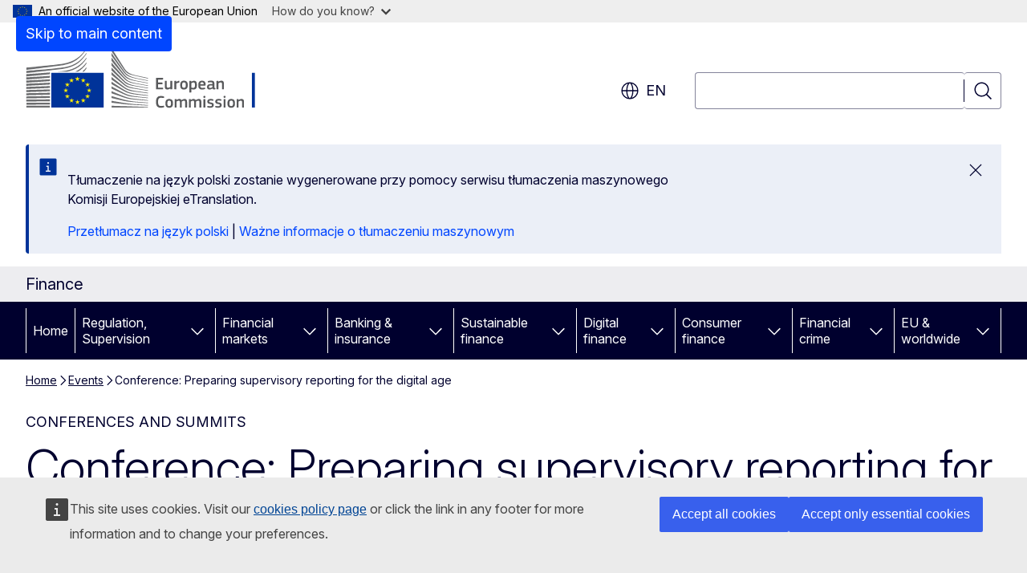

--- FILE ---
content_type: text/javascript; charset=utf-8
request_url: https://ec.europa.eu/wel/surveys/wr_survey03/data/survey_url_rules.js?982781v0.63
body_size: 1748
content:
/**
 * @fileOverview
 *
 * This JSONP specifies which surveys should be loaded depending on the current URL.
 *
 * The JSONP structure is the following:
 *
 * *   pop_up_settings_file
 * >   URL to the popup settings file, described in *data/custom_invitation_settings.js*
 *
 *     *   white_list
 *     >   Array of regular expressions as strings
 *
 *     *   black_list
 *     >   Array of regular expressions as strings
 *
 *
 * The expressions in the black list are stronger than the expressions in the white list.
 *
 */

SurveyInvitation.load_survey_url_rules_callback({
	"surveys": [
		{
			"https://ec.europa.eu/wel/surveys/wr_survey03/data/invitation_settings/eu-updates/invitation_settings.js": {
				"white_list": [
					"https://commission\.europa\.eu/index_..",
					"https://commission\.europa\.eu/about/role.*",
					"https://commission\.europa\.eu/about/service-standards-and-principles.*",
					"https://commission\.europa\.eu/about/contact_..",
					"https://commission\.europa\.eu/priorities-2024-2029_..",
					"https://commission\.europa\.eu/priorities-2024-2029/competitiveness_..",
					"https://commission\.europa\.eu/priorities-2024-2029/security-and-defence_..",
					"https://commission\.europa\.eu/priorities-2024-2029/european-social-fairness_..",
					"https://commission\.europa\.eu/priorities-2024-2029/quality-life_..",
					"https://commission\.europa\.eu/priorities-2024-2029/democracy-and-our-values_..",
					"https://commission\.europa\.eu/priorities-2024-2029/global-europe_..",
					"https://commission\.europa\.eu/priorities-2024-2029/eu-budget-and-reform_..",
					"https://commission\.europa\.eu/news-and-media_..",
					"https://commission\.europa\.eu/news-and-media/news_..",
					"https://commission\.europa\.eu/news-and-media/visual-stories_..",
					"https://commission\.europa\.eu/get-involved_..",
					"https://commission\.europa\.eu/get-involved/jobs-european-commission_..",
					"https://commission\.europa\.eu/get-involved/events_..",
					"https://commission\.europa\.eu/get-involved/visit-european-commission_..",
					"https://commission\.europa\.eu/get-involved/social-media-connect-european-commission_..",
					"https://commission\.europa\.eu/topics/eu-competitiveness_..",
					"https://commission\.europa\.eu/strategy-and-policy/priorities-2019-2024/european-green-deal_..",
					"https://commission\.europa\.eu/topics/eu-competitiveness/draghi-report_..",
					"https://commission\.europa\.eu/publications_..",
					"https://commission\.europa\.eu/funding-tenders/procedures-guidelines-tenders/information-contractors-and-beneficiaries/exchange-rate-inforeuro_.."
				],
				"black_list": [

				]
			}
		},
		{
			"https://ec.europa.eu/wel/surveys/wr_survey03/data/invitation_settings/ec_online_survey/01/invitation_settings.js": {
				"white_list": [
					"https?://commission\.europa\.eu/.*",
					"https?://comm-ewcms-commission\.acc\.fpfis\.tech\.ec\.europa\.eu/strategy-and-policy_en",
					"https?://comm-ewpp-ext-learning-corner\.acc\.fpfis\.tech\.ec\.europa\.eu/.*"
				],
				"black_list": [

				]
			}
		},
		{
			"https://ec.europa.eu/wel/surveys/wr_survey03/data/invitation_settings/eu_online_survey/01/invitation_settings.js": {
				"white_list": [
					"https?://european\-union\.europa\.eu/.*"
				],
				"black_list": [

				]
			}
		},
		{
			"https://ec.europa.eu/wel/surveys/wr_survey03/data/invitation_settings/uat-eu/01/invitation_settings.js": {
				"white_list": [
					"https://comm-ewcms-uat-eu\.acc\.fpfis\.tech\.ec\.europa\.eu/.*"
				],
				"black_list": [

				]
			}
		},
		{
			"https://ec.europa.eu/wel/surveys/wr_survey03/data/invitation_settings/europeday/01/invitation_settings.js": {
				"white_list": [
					"https://europeday\.europa\.eu/.*"
				],
				"black_list": [

				]
			}
		},
		{
			"https://ec.europa.eu/wel/surveys/wr_survey03/data/invitation_settings/economy-finance/01/invitation_settings.js": {
				"white_list": [
					"https://economy-finance\.ec\.europa\.eu/economic-forecast-and-surveys/economic-forecasts/spring-2023-economic-forecast-improved-outlook-amid-persistent-challenges_en"
				],
				"black_list": [

				]
			}
		},
		{
			"https://ec.europa.eu/wel/surveys/wr_survey03/data/invitation_settings/kohesio/01/invitation_settings.js": {
				"white_list": [
				    "https://kohesio\.ec\.europa\.eu.*",
					"https://kohesio\.test\.ec\.europa\.eu.*"
				],
				"black_list": [

				]
			}
		},
		{
			"https://ec.europa.eu/wel/surveys/wr_survey03/data/invitation_settings/health/invitation_settings.js": {
				"white_list": [
					"https://health\.ec\.europa\.eu.*"
				],
				"black_list": [

				]
			}
		},
      		{
			"https://ec.europa.eu/wel/surveys/wr_survey03/data/invitation_settings/agriculture/invitation_settings.js": {
				"white_list": [
					"https://agriculture\.ec\.europa\.eu.*"
				],
				"black_list": [

				]
			}
		},
		{
			"https://ec.europa.eu/wel/surveys/wr_survey03/data/invitation_settings/cem/mode_2/invitation_settings.js": {
				"white_list": [
					"https://ec\.europa\.eu/test_cem/rombpat/surveys/popup2\.html",
					"https://comm-ewcms-uat-ec\.dhs\.tech\.ec\.europa\.eu/support/test-inc02973764_en",
					"https://ec\.europa\.eu/test_cem/test_neha/Surveys/popup_nonEWPP\.html",
					"https://ec\.europa\.eu/test_cem/test_neha/Surveys/popup_EWPP\.html" 
				],
				"black_list": [

				]
			}
		}, 
		{
			"https://ec.europa.eu/wel/surveys/wr_survey03/data/invitation_settings/eacea/invitation_settings.js": {
				"white_list": [
					"https://www\.eacea\.ec\.europa\.eu.*"
				],
				"black_list": [

				]
			}
		},
		{
			"https://ec.europa.eu/wel/surveys/wr_survey03/data/invitation_settings/taxation_and_customs_union/invitation_settings.js": {
				"white_list": [
					"https://taxation-customs\.ec\.europa\.eu.*"
				],
				"black_list": [
 
				]
			}
		},
		{
			"https://ec.europa.eu/wel/surveys/wr_survey03/data/invitation_settings/home/invitation_settings.js": {
				
				"white_list": [
					"https://home-affairs\.ec\.europa\.eu.*"
				],
				"black_list": [

				]
			}
		
		},	
		{
			"https://ec.europa.eu/wel/surveys/wr_survey03/data/invitation_settings/eu_for_children/invitation_settings.js": {
				
				"white_list": [
					"https://eu-for-children\.europa\.eu/childrens-voices",
					"https://eu-for-children\.europa\.eu/participate",
					"https://eu-for-children\.europa\.eu/democracy-voting-survey",
					"https://eu-for-children\.europa\.eu/feeling-safe",
					"https://eu-for-children\.europa\.eu/together-online",
					"https://eu-for-children\.europa\.eu/co-creation-team",
					"https://eu-for-children\.europa\.eu/activities-news",
					"https://eu-for-children\.europa\.eu/activities-news/photos-videos-2023",
					"https://eu-for-children\.europa\.eu/about/members",
					"https://comm-ewcms-uat-ec\.dhs\.tech\.ec\.europa\.eu/support/test-pdf-ola_en"
				],
				"black_list": [

				]
			}
		},	
		{
			"https://ec.europa.eu/wel/surveys/wr_survey03/data/invitation_settings/open-science-cloud/invitation_settings.js": {
				
				"white_list": [
					"https://open-science-cloud\.ec\.europa\.eu/.*"
				],
				"black_list": [
					"https://open-science-cloud\.ec\.europa\.eu/dashboard"

				]
			}
		},
		{
			"https://ec.europa.eu/wel/surveys/wr_survey03/data/invitation_settings/joint-research-centre/invitation_settings.js": {
				
				"white_list": [
					"https://joint-research-centre\.ec\.europa\.eu/index_en",
					"https://joint-research-centre\.ec\.europa\.eu/digcompedu_en",
					"https://joint-research-centre\.ec\.europa\.eu/working-us/jobs-jrc_en"
				],
				"black_list": [

				]
			}
		},
		{
			"https://ec.europa.eu/wel/surveys/wr_survey03/data/invitation_settings/ted/invitation_settings.js": {
				"white_list": [
					"https://ted\.europa\.eu.*"
				],
				"black_list": [

				]
			}
		},
		{
			"https://ec.europa.eu/wel/surveys/wr_survey03/data/invitation_settings/civil-protection-humanitarian-aid/invitation_settings.js": {
				"white_list": [
					"https://civil-protection-humanitarian-aid\.ec\.europa\.eu.*"
				],
				"black_list": [

				]
			}
		},
		{
			"https://ec.europa.eu/wel/surveys/wr_survey03/data/invitation_settings/finance/invitation_settings.js": {
				"white_list": [
					"https://finance\.ec\.europa\.eu.*"
				],
				"black_list": [

				]
			}
		},
		{
			"https://ec.europa.eu/wel/surveys/wr_survey03/data/invitation_settings/translation-ais/invitation_settings.js": {
				"white_list": [
					"https://translation\.ec\.europa\.eu.*"
				],
				"black_list": [

				]
			}
		},
		{
			"https://ec.europa.eu/wel/surveys/wr_survey03/data/invitation_settings/environment/06/invitation_settings.js": {
				"white_list": [
                  "https://environment\.ec\.europa\.eu.*" 
					
				],
				"black_list": [

				]
			}
		},
		{
			"https://ec.europa.eu/wel/surveys/wr_survey03/data/invitation_settings/eur-lex/02/invitation_settings.js": {
				"white_list": [
                  "https://eur-lex\.europa\.eu/.*" 
				//	"https://ec\.europa\.eu/test_cem/rombpat/surveys/popup1\.html"
					
				],
				"black_list": [
					
				]
			}
		}		
	]
});